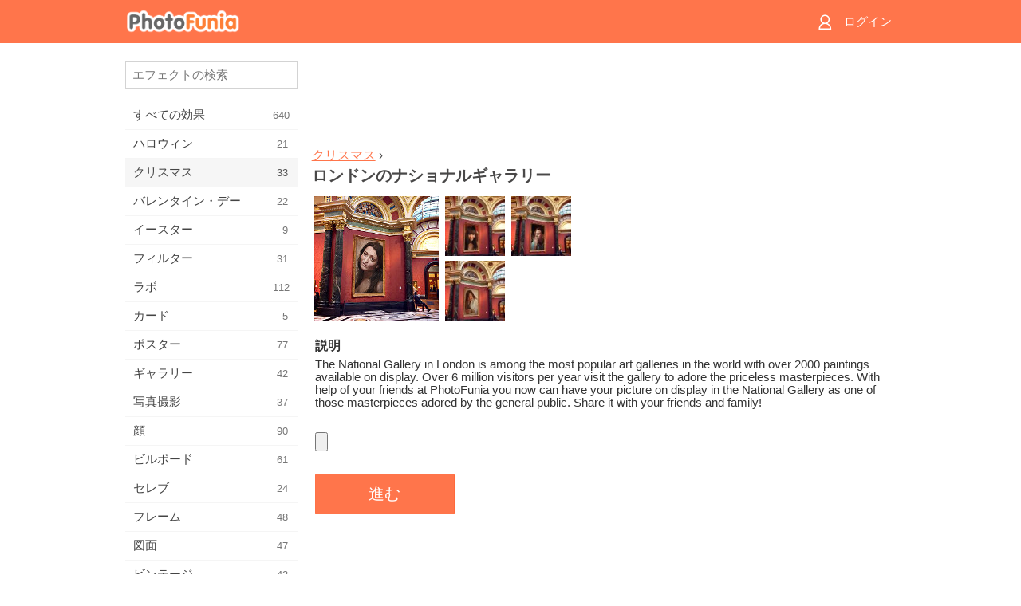

--- FILE ---
content_type: text/html; charset=UTF-8
request_url: https://m.photofunia.com/jp/categories/christmas/national-gallery-in-london
body_size: 7759
content:
<!doctype html>
<html lang="jp" class="lang-jp ltr">

<head>
   <meta name="viewport" content="width=device-width, initial-scale=1.0, maximum-scale=1.0, user-scalable=no">
   <meta charset="UTF-8">

   <title>
  ロンドンのナショナルギャラリー - PhotoFunia: 無料のフォトエフェクトとオンラインフォトエディター</title>

   <meta name="apple-mobile-web-app-capable" content="yes"/>
   <meta http-equiv="X-UA-Compatible" content="IE-edge,chrome=1"/>

   <link rel="canonical" href="https://photofunia.com/jp/categories/christmas/national-gallery-in-london"/>

   <link rel="alternate" href="https://m.photofunia.com/categories/christmas/national-gallery-in-london" hreflang="en" />         <link rel="alternate" href="https://m.photofunia.com/ru/categories/christmas/national-gallery-in-london" hreflang="ru" />
                  <link rel="alternate" href="https://m.photofunia.com/es/categories/christmas/national-gallery-in-london" hreflang="es" />
                  <link rel="alternate" href="https://m.photofunia.com/ar/categories/christmas/national-gallery-in-london" hreflang="ar" />
                  <link rel="alternate" href="https://m.photofunia.com/fr/categories/christmas/national-gallery-in-london" hreflang="fr" />
                  <link rel="alternate" href="https://m.photofunia.com/hi/categories/christmas/national-gallery-in-london" hreflang="hi" />
                  <link rel="alternate" href="https://m.photofunia.com/it/categories/christmas/national-gallery-in-london" hreflang="it" />
                  <link rel="alternate" href="https://m.photofunia.com/de/categories/christmas/national-gallery-in-london" hreflang="de" />
                  <link rel="alternate" href="https://m.photofunia.com/tr/categories/christmas/national-gallery-in-london" hreflang="tr" />
                  <link rel="alternate" href="https://m.photofunia.com/cn/categories/christmas/national-gallery-in-london" hreflang="zh-Hans" />
                  <link rel="alternate" href="https://m.photofunia.com/pt/categories/christmas/national-gallery-in-london" hreflang="pt" />
                     <link rel="alternate" href="https://m.photofunia.com/ko/categories/christmas/national-gallery-in-london" hreflang="ko" />
                  <link rel="alternate" href="https://m.photofunia.com/id/categories/christmas/national-gallery-in-london" hreflang="id" />
                  <link rel="alternate" href="https://m.photofunia.com/th/categories/christmas/national-gallery-in-london" hreflang="th" />
                  <link rel="alternate" href="https://m.photofunia.com/pl/categories/christmas/national-gallery-in-london" hreflang="pl" />
                  <link rel="alternate" href="https://m.photofunia.com/ua/categories/christmas/national-gallery-in-london" hreflang="uk" />
                  
   <meta name="theme-color" content="#F67249">

   <link type="image/x-icon" href="https://cdn.photofunia.com/icons/favicon.ico" rel="icon">
   <link rel="shortcut icon" href="https://cdn.photofunia.com/icons/favicon.ico">

   <link rel="apple-touch-icon" sizes="57x57" href="https://cdn.photofunia.com/icons/apple-touch-icon-57x57.png">
   <link rel="apple-touch-icon" sizes="114x114" href="https://cdn.photofunia.com/icons/apple-touch-icon-114x114.png">
   <link rel="apple-touch-icon" sizes="72x72" href="https://cdn.photofunia.com/icons/apple-touch-icon-72x72.png">
   <link rel="apple-touch-icon" sizes="144x144" href="https://cdn.photofunia.com/icons/apple-touch-icon-144x144.png">
   <link rel="apple-touch-icon" sizes="60x60" href="https://cdn.photofunia.com/icons/apple-touch-icon-60x60.png">
   <link rel="apple-touch-icon" sizes="120x120" href="https://cdn.photofunia.com/icons/apple-touch-icon-120x120.png">
   <link rel="apple-touch-icon" sizes="76x76" href="https://cdn.photofunia.com/icons/apple-touch-icon-76x76.png">
   <link rel="apple-touch-icon" sizes="152x152" href="https://cdn.photofunia.com/icons/apple-touch-icon-152x152.png">
   <link rel="apple-touch-icon" sizes="180x180" href="https://cdn.photofunia.com/icons/apple-touch-icon-180x180.png">

   <link rel="icon" type="image/png" href="https://cdn.photofunia.com/icons/favicon-192x192.png" sizes="192x192">
   <link rel="icon" type="image/png" href="https://cdn.photofunia.com/icons/favicon-160x160.png" sizes="160x160">
   <link rel="icon" type="image/png" href="https://cdn.photofunia.com/icons/favicon-96x96.png" sizes="96x96">
   <link rel="icon" type="image/png" href="https://cdn.photofunia.com/icons/favicon-16x16.png" sizes="16x16">
   <link rel="icon" type="image/png" href="https://cdn.photofunia.com/icons/favicon-32x32.png" sizes="32x32">

   <meta name="msapplication-TileColor" content="#FC7D56">
   <meta name="msapplication-TileImage" content="https://cdn.photofunia.com/icons/mstile-144x144.png">
   <meta name="msapplication-config" content="https://cdn.photofunia.com/icons/browserconfig.xml">


   
                  
            
   <meta name="description" content="ロンドン国立美術館にあなたの写真を展示します" />
   <meta name="image" content="https://cdn.photofunia.com/effects/national-gallery-in-london/icons/medium.jpg" />
   <meta name="keywords" content="博物館, ギャラリー, ペインティング, アート, London" />
   <meta name="author" content="" />
   <meta name="application-name" content="PhotoFunia" />
   <meta name="title" content="ロンドンのナショナルギャラリー" />

   <!-- for Facebook -->
   <meta property="og:title" content="ロンドンのナショナルギャラリー" />
   <meta property="og:type" content="article" />
   <meta property="og:image" content="https://cdn.photofunia.com/effects/national-gallery-in-london/icons/medium.jpg" />
   <meta property="og:url" content="https://m.photofunia.com/jp/effects/national-gallery-in-london" />
   <meta property="og:description" content="ロンドン国立美術館にあなたの写真を展示します" />

   <!-- for Twitter -->
   <meta name="twitter:card" content="summary" />
   <meta name="twitter:title" content="ロンドンのナショナルギャラリー" />
   <meta name="twitter:description" content="ロンドン国立美術館にあなたの写真を展示します" />
   <meta name="twitter:image" content="https://cdn.photofunia.com/effects/national-gallery-in-london/icons/medium.jpg" />

   <script type="application/ld+json">[
    {
        "@context": "http:\/\/schema.org",
        "@type": "ItemPage",
        "name": "ロンドンのナショナルギャラリー",
        "text": "The National Gallery in London is among the most popular art galleries in the world with over 2000 paintings available on display. Over 6 million visitors per year visit the gallery to adore the priceless masterpieces. With help of your friends at PhotoFunia you now can have your picture on display in the National Gallery as one of those masterpieces adored by the general public. Share it with your friends and family!",
        "description": "ロンドン国立美術館にあなたの写真を展示します",
        "keywords": "博物館, ギャラリー, ペインティング, アート, London",
        "isFamilyFriendly": true,
        "isAccessibleForFree": true,
        "inLanguage": "ja",
        "dateModified": "2020-05-05",
        "dateCreated": "2016-12-02",
        "image": [
            {
                "@type": "ImageObject",
                "width": 600,
                "height": 600,
                "name": "フォトエフェクト ロンドンのナショナルギャラリー",
                "url": "https:\/\/cdn.photofunia.com\/effects\/national-gallery-in-london\/icons\/huge.jpg"
            },
            {
                "@type": "ImageObject",
                "width": 300,
                "height": 300,
                "name": "フォトエフェクト ロンドンのナショナルギャラリー",
                "url": "https:\/\/cdn.photofunia.com\/effects\/national-gallery-in-london\/icons\/large.jpg"
            },
            {
                "@type": "ImageObject",
                "width": 250,
                "height": 250,
                "name": "フォトエフェクト ロンドンのナショナルギャラリー",
                "url": "https:\/\/cdn.photofunia.com\/effects\/national-gallery-in-london\/icons\/medium.jpg"
            },
            {
                "@type": "ImageObject",
                "width": 156,
                "height": 156,
                "name": "フォトエフェクト ロンドンのナショナルギャラリー",
                "url": "https:\/\/cdn.photofunia.com\/effects\/national-gallery-in-london\/icons\/regular.jpg"
            },
            {
                "@type": "ImageObject",
                "width": 78,
                "height": 78,
                "name": "フォトエフェクト ロンドンのナショナルギャラリー",
                "url": "https:\/\/cdn.photofunia.com\/effects\/national-gallery-in-london\/icons\/small.jpg"
            }
        ],
        "workExample": [
            {
                "@type": "ImageObject",
                "width": 510,
                "height": 800,
                "name": "フォトエフェクト ロンドンのナショナルギャラリー",
                "url": "https:\/\/cdn.photofunia.com\/effects\/national-gallery-in-london\/examples\/hltaqg_o.jpg"
            },
            {
                "@type": "ImageObject",
                "width": 510,
                "height": 800,
                "name": "フォトエフェクト ロンドンのナショナルギャラリー",
                "url": "https:\/\/cdn.photofunia.com\/effects\/national-gallery-in-london\/examples\/1abne78_o.jpg"
            },
            {
                "@type": "ImageObject",
                "width": 510,
                "height": 800,
                "name": "フォトエフェクト ロンドンのナショナルギャラリー",
                "url": "https:\/\/cdn.photofunia.com\/effects\/national-gallery-in-london\/examples\/cegpej_o.jpg"
            }
        ]
    },
    {
        "@context": "http:\/\/schema.org",
        "@type": "WebSite",
        "name": "PhotoFunia",
        "url": "https:\/\/m.photofunia.com",
        "image": "https:\/\/cdn.photofunia.com\/icons\/favicon-192x192.png",
        "potentialAction": {
            "@type": "SearchAction",
            "target": "https:\/\/m.photofunia.com\/jp\/search?q={search_term_string}",
            "query-input": "required name=search_term_string"
        },
        "sameAs": [
            "https:\/\/www.facebook.com\/photofunia.en",
            "http:\/\/instagram.com\/photofunia_app",
            "https:\/\/twitter.com\/photofunia",
            "https:\/\/plus.google.com\/+photofunia",
            "http:\/\/vk.com\/photofunia"
        ]
    }
]</script>
   <link href="https://cdn.photofunia.com/mobile/build/build.309.css" type="text/css" rel="stylesheet">   </head>

<body ontouchstart="" >
   <div id="head" class="header">
      <div class="header-content">
         <div class="header-menu-cell -cell">
            <div class="header-menu-button -link">
               <span class="sprite-icon menu"></span>
            </div>
         </div>

         <a href="/jp/" class="header-logo -cell">
            <h1>PhotoFunia</h1>
         </a>

         <div class="header-profile -cell">
                           <a href="/jp/signin" class="header-profile-link -link">
                  <span class="header-profile-icon">
                     <span class="sprite-icon signin"></span>
                  </span>
                  <span class="header-profile-title">ログイン</span>
               </a>
                     </div>
      </div>
   </div>

   <div id="container">
      <div id="menu">
   <div class="menu-header">
      <div class="menu-header-button js-menu-toggle">
         <div class="sprite-icon close"></div>
      </div>
   </div>
   <div class="menu-container">
      <div class="menu-search">
         <form action="/jp/search">
            <input type="text" name="q" placeholder="エフェクトの検索"
                    required=""/>
            <div class="font-icon search"></div>
         </form>
      </div>
      <div class="menu-list">
         <ul class="list-menu-container list-effects" itemscope itemtype="http://schema.org/SiteNavigationElement">
            
                           <li >
                  <a href="/jp/categories/all_effects" itemprop="url" title="PhotoFuniaは、主要な無料の写真編集サイトで、画像エディターのエフェクトと写真フィルターの膨大なライブラリが満載です。オンラインpicエディターで写真を編集します。">
                     <meta itemprop="description" content="PhotoFuniaは、主要な無料の写真編集サイトで、画像エディターのエフェクトと写真フィルターの膨大なライブラリが満載です。オンラインpicエディターで写真を編集します。">
                     <span itemprop="name">すべての効果</span>

                     <span class="label-total">640</span>
                                       </a>
               </li>
                           <li >
                  <a href="/jp/categories/halloween" itemprop="url" title="数秒で無料の面白いハロウィーンの写真をオンラインで作成します。テキストや写真を含むオンラインのハロウィーン写真効果のコレクションから選択します。">
                     <meta itemprop="description" content="数秒で無料の面白いハロウィーンの写真をオンラインで作成します。テキストや写真を含むオンラインのハロウィーン写真効果のコレクションから選択します。">
                     <span itemprop="name">ハロウィン</span>

                     <span class="label-total">21</span>
                                       </a>
               </li>
                           <li class="active">
                  <a href="/jp/categories/christmas" itemprop="url" title="無料のオンラインツールを使用して、既存のテンプレートと効果からクリスマスの写真カードとハッピーニューイヤーカードを作成します。クリスマスと年賀状は簡単にできます。">
                     <meta itemprop="description" content="無料のオンラインツールを使用して、既存のテンプレートと効果からクリスマスの写真カードとハッピーニューイヤーカードを作成します。クリスマスと年賀状は簡単にできます。">
                     <span itemprop="name">クリスマス</span>

                     <span class="label-total">33</span>
                                       </a>
               </li>
                           <li >
                  <a href="/jp/categories/valentines_day" itemprop="url" title="バレンタインデーのポストカードとフォトフレームをバレンタインデーの写真効果でオンラインで無料で作成し、ロマンチックなエディターを使って最愛の人と共有しましょう。">
                     <meta itemprop="description" content="バレンタインデーのポストカードとフォトフレームをバレンタインデーの写真効果でオンラインで無料で作成し、ロマンチックなエディターを使って最愛の人と共有しましょう。">
                     <span itemprop="name">バレンタイン・デー</span>

                     <span class="label-total">22</span>
                                       </a>
               </li>
                           <li >
                  <a href="/jp/categories/easter" itemprop="url" title="">
                     <meta itemprop="description" content="">
                     <span itemprop="name">イースター</span>

                     <span class="label-total">9</span>
                                       </a>
               </li>
                           <li >
                  <a href="/jp/categories/filters" itemprop="url" title="フィルターカテゴリは無料のオンラインフォトフィルターエディターを提供し、ユニークでプロフェッショナルな画像コラージュを簡単に作成して、友人や家族と共有できます。">
                     <meta itemprop="description" content="フィルターカテゴリは無料のオンラインフォトフィルターエディターを提供し、ユニークでプロフェッショナルな画像コラージュを簡単に作成して、友人や家族と共有できます。">
                     <span itemprop="name">フィルター</span>

                     <span class="label-total">31</span>
                                       </a>
               </li>
                           <li >
                  <a href="/jp/categories/lab" itemprop="url" title="ラボカテゴリは、多くの面白い写真編集実験がオンラインで行われる場所です。私たちの無料の面白い画像エディタでプロの画像効果を適用してください。">
                     <meta itemprop="description" content="ラボカテゴリは、多くの面白い写真編集実験がオンラインで行われる場所です。私たちの無料の面白い画像エディタでプロの画像効果を適用してください。">
                     <span itemprop="name">ラボ</span>

                     <span class="label-total">112</span>
                                       </a>
               </li>
                           <li >
                  <a href="/jp/categories/cards" itemprop="url" title="当社のオンラインツールを使用して、カスタマイズおよびパーソナライズされた無料の写真グリーティングカードをデザインします。このホリデーはオンラインでカードを作成して、友達や家族と共有します。">
                     <meta itemprop="description" content="当社のオンラインツールを使用して、カスタマイズおよびパーソナライズされた無料の写真グリーティングカードをデザインします。このホリデーはオンラインでカードを作成して、友達や家族と共有します。">
                     <span itemprop="name">カード</span>

                     <span class="label-total">5</span>
                                       </a>
               </li>
                           <li >
                  <a href="/jp/categories/posters" itemprop="url" title="写真をアップロードしてポスターを選択するだけで、写真から写真のポスターを作成できます。オンラインの無料エディターを使用してポスターを簡単に作成することはできません。">
                     <meta itemprop="description" content="写真をアップロードしてポスターを選択するだけで、写真から写真のポスターを作成できます。オンラインの無料エディターを使用してポスターを簡単に作成することはできません。">
                     <span itemprop="name">ポスター</span>

                     <span class="label-total">77</span>
                                       </a>
               </li>
                           <li >
                  <a href="/jp/categories/galleries" itemprop="url" title="無料のオンラインフォトエディターで壁のポスターから傑作を作成します。オンライン写真をポスターメーカーに使用し、展示の一部としてアートワークを作成します。">
                     <meta itemprop="description" content="無料のオンラインフォトエディターで壁のポスターから傑作を作成します。オンライン写真をポスターメーカーに使用し、展示の一部としてアートワークを作成します。">
                     <span itemprop="name">ギャラリー</span>

                     <span class="label-total">42</span>
                                       </a>
               </li>
                           <li >
                  <a href="/jp/categories/photography" itemprop="url" title="家族のアルバムのコレクションに自分のフォトモンタージュをオンラインで追加し、フォトモンタージュにエフェクトを1つまたは2つ追加して、写真を編集してください。">
                     <meta itemprop="description" content="家族のアルバムのコレクションに自分のフォトモンタージュをオンラインで追加し、フォトモンタージュにエフェクトを1つまたは2つ追加して、写真を編集してください。">
                     <span itemprop="name">写真撮影</span>

                     <span class="label-total">37</span>
                                       </a>
               </li>
                           <li >
                  <a href="/jp/categories/faces" itemprop="url" title="数秒で私たちの無料のエディターでオンラインの顔効果を使用して楽しい写真を作成します。今、あなたはあなたの写真を面白い顔にして、あなたの友人と共有することができます。">
                     <meta itemprop="description" content="数秒で私たちの無料のエディターでオンラインの顔効果を使用して楽しい写真を作成します。今、あなたはあなたの写真を面白い顔にして、あなたの友人と共有することができます。">
                     <span itemprop="name">顔</span>

                     <span class="label-total">90</span>
                                       </a>
               </li>
                           <li >
                  <a href="/jp/categories/billboards" itemprop="url" title="ビルボードフォトエディターを使用して、無料のオンラインビルボードに写真を配置します。ビルボード効果を選択すると、数秒で画像が表示されます。">
                     <meta itemprop="description" content="ビルボードフォトエディターを使用して、無料のオンラインビルボードに写真を配置します。ビルボード効果を選択すると、数秒で画像が表示されます。">
                     <span itemprop="name">ビルボード</span>

                     <span class="label-total">61</span>
                                       </a>
               </li>
                           <li >
                  <a href="/jp/categories/celebrities" itemprop="url" title="無料のオンラインツールで有名人の写真を編集して、スポットライトを味わってください。有名人と一緒に写真を編集して、みんなと共有して有名にしましょう！">
                     <meta itemprop="description" content="無料のオンラインツールで有名人の写真を編集して、スポットライトを味わってください。有名人と一緒に写真を編集して、みんなと共有して有名にしましょう！">
                     <span itemprop="name">セレブ</span>

                     <span class="label-total">24</span>
                                       </a>
               </li>
                           <li >
                  <a href="/jp/categories/frames" itemprop="url" title="画像フレームエディターを使用して、画像のカスタムフレームを作成します。無料のフォトフレームツールを使用してオンラインで写真を編集し、写真のフレーミングを開始します。">
                     <meta itemprop="description" content="画像フレームエディターを使用して、画像のカスタムフレームを作成します。無料のフォトフレームツールを使用してオンラインで写真を編集し、写真のフレーミングを開始します。">
                     <span itemprop="name">フレーム</span>

                     <span class="label-total">48</span>
                                       </a>
               </li>
                           <li >
                  <a href="/jp/categories/drawings" itemprop="url" title="無料のオンライン画像エディタで画像を描画に変換します。図面カテゴリでは、選択した効果を適用して写真をアートに変換できます。">
                     <meta itemprop="description" content="無料のオンライン画像エディタで画像を描画に変換します。図面カテゴリでは、選択した効果を適用して写真をアートに変換できます。">
                     <span itemprop="name">図面</span>

                     <span class="label-total">47</span>
                                       </a>
               </li>
                           <li >
                  <a href="/jp/categories/vintage" itemprop="url" title="無料のオンラインヴィンテージフォトエディタを使用して、ヴィンテージ写真を実際に体験してください。古いカードを作成し、レトロフィルターまたはヴィンテージの額縁を写真に適用します。">
                     <meta itemprop="description" content="無料のオンラインヴィンテージフォトエディタを使用して、ヴィンテージ写真を実際に体験してください。古いカードを作成し、レトロフィルターまたはヴィンテージの額縁を写真に適用します。">
                     <span itemprop="name">ビンテージ</span>

                     <span class="label-total">42</span>
                                       </a>
               </li>
                           <li >
                  <a href="/jp/categories/misc" itemprop="url" title="その他のカテゴリからさまざまな写真効果の1つを選択し、ユニークな楽しい写真を作成します。無料のオンラインエディターのさまざまなその他の写真フィルターから選択します。">
                     <meta itemprop="description" content="その他のカテゴリからさまざまな写真効果の1つを選択し、ユニークな楽しい写真を作成します。無料のオンラインエディターのさまざまなその他の写真フィルターから選択します。">
                     <span itemprop="name">その他</span>

                     <span class="label-total">83</span>
                                       </a>
               </li>
                           <li >
                  <a href="/jp/categories/magazines" itemprop="url" title="無料のオンラインマガジンカバーエディターを使用して、パーソナライズされたマガジンカバーを作成して、世界で最も有名な光沢のある雑誌のカバーページを崇拝します。">
                     <meta itemprop="description" content="無料のオンラインマガジンカバーエディターを使用して、パーソナライズされたマガジンカバーを作成して、世界で最も有名な光沢のある雑誌のカバーページを崇拝します。">
                     <span itemprop="name">雑誌</span>

                     <span class="label-total">18</span>
                                       </a>
               </li>
                           <li >
                  <a href="/jp/categories/professions" itemprop="url" title="写真をアップロードし、面白い写真効果を適用して、職業フォトエディターの効果を使用して、数回クリックするだけでオンラインで職業を無料で変更できます。">
                     <meta itemprop="description" content="写真をアップロードし、面白い写真効果を適用して、職業フォトエディターの効果を使用して、数回クリックするだけでオンラインで職業を無料で変更できます。">
                     <span itemprop="name">職業</span>

                     <span class="label-total">25</span>
                                       </a>
               </li>
                           <li >
                  <a href="/jp/categories/movies" itemprop="url" title="無料のオンラインツールを使用すると、映画をテーマにした好きな写真を俳優と一緒に写真編集できます。ハリウッドまたはボリウッドの俳優効果で写真を作成します。">
                     <meta itemprop="description" content="無料のオンラインツールを使用すると、映画をテーマにした好きな写真を俳優と一緒に写真編集できます。ハリウッドまたはボリウッドの俳優効果で写真を作成します。">
                     <span itemprop="name">映画</span>

                     <span class="label-total">20</span>
                                       </a>
               </li>
                           <li >
                  <a href="/jp/categories/tv" itemprop="url" title="無料のオンライン写真効果ツールを使用して、あなたと一緒にテレビ画像を作成します。自分の写真を編集して、テレビの反対側のテレビ番組に表示します。">
                     <meta itemprop="description" content="無料のオンライン写真効果ツールを使用して、あなたと一緒にテレビ画像を作成します。自分の写真を編集して、テレビの反対側のテレビ番組に表示します。">
                     <span itemprop="name">テレビ</span>

                     <span class="label-total">9</span>
                                       </a>
               </li>
                           <li >
                  <a href="/jp/categories/books" itemprop="url" title="無料のフォトエディターを使用して、オンラインで写真を載せた本の表紙を作成します。画像をアップロードして、適用する本の写真効果を選択するだけです。">
                     <meta itemprop="description" content="無料のフォトエディターを使用して、オンラインで写真を載せた本の表紙を作成します。画像をアップロードして、適用する本の写真効果を選択するだけです。">
                     <span itemprop="name">本</span>

                     <span class="label-total">15</span>
                                       </a>
               </li>
                     </ul>
      </div>
   </div>
</div>

      <div id="content">
         
   <div class="content-container" id="effect">
   <div class="advert-container adsense effect-top"><ins class="adsbygoogle advert"
         data-ad-client="ca-pub-5896353906608024"
         data-ad-slot="5949562512"></ins>
         <script>(adsbygoogle = window.adsbygoogle || []).push({});</script></div>
   
   <div class="breadcrumb-container">
      <div class="breadcrumb-subheader">
         <a href="/jp/categories/christmas">
            クリスマス</a> ›
      </div>
      <div class="breadcrumb-header">
         <h2 itemprop="name">ロンドンのナショナルギャラリー</h2>
               </div>
   </div>

   <div class="images-container">
      <div class="image-preview">
         <a href="/jp/categories/christmas/national-gallery-in-london/examples"><!--
          --><img src="https://cdn.photofunia.com/effects/national-gallery-in-london/icons/regular.jpg" title="ロンドンのナショナルギャラリー" itemprop="contentUrl"><!--
      --></a>
      </div>
      <div class="images-example-container">
         <!--
            --><div class="image-example "><!--
               --><a href="/jp/categories/christmas/national-gallery-in-london/examples#1"><!--
                  --><img src="https://cdn.photofunia.com/effects/national-gallery-in-london/examples/hltaqg_r.jpg"><!--
               --></a><!--
            --></div><!--
         --><!--
            --><div class="image-example "><!--
               --><a href="/jp/categories/christmas/national-gallery-in-london/examples#2"><!--
                  --><img src="https://cdn.photofunia.com/effects/national-gallery-in-london/examples/1abne78_r.jpg"><!--
               --></a><!--
            --></div><!--
         --><!--
            --><div class="image-example last"><!--
               --><a href="/jp/categories/christmas/national-gallery-in-london/examples#3"><!--
                  --><img src="https://cdn.photofunia.com/effects/national-gallery-in-london/examples/cegpej_r.jpg"><!--
               --></a><!--
            --></div><!--
         -->      </div>
   </div>

   
         <h3>説明</h3>
      <div class="description-container">
         <div class="description" itemprop="description">
            The National Gallery in London is among the most popular art galleries in the world with over 2000 paintings available on display. Over 6 million visitors per year visit the gallery to adore the priceless masterpieces. With help of your friends at PhotoFunia you now can have your picture on display in the National Gallery as one of those masterpieces adored by the general public. Share it with your friends and family!         </div>
         <div class="description-more">
            <div class="description-more-shadow"></div>
            <span class="description-more-button">続きを読む »</span>
         </div>
      </div>
   
   <div class="divider"></div>

   <form class="effect-form js-effect-form"
         action="/jp/categories/christmas/national-gallery-in-london?server=1"
         enctype="multipart/form-data" method="POST">
      
                     <div class="field image-field">
               
               <input class="input-file" type="file" accept="image/*" name="image"/>
            </div>


               
      <div class="button-container">
         <button class="button button-submit"
                 data-init-text="進む"
                 data-load-text="少々お待ちください...">進む</button>
      </div>
   </form>

   <div class="advert-container adsense effect-bottom"><ins class="adsbygoogle advert"
         data-ad-client="ca-pub-5896353906608024"
         data-ad-slot="4214814911"></ins>
         <script>(adsbygoogle = window.adsbygoogle || []).push({});</script></div>
   <h3>エフェクトを共有する</h3>
   <div class="sharing-container">
      <div class="social-icons">
                                    <a data-network="facebook">
                  <img src="https://cdn.photofunia.com/mobile/images/socials/facebook.png">
               </a>
                           <a data-network="twitter">
                  <img src="https://cdn.photofunia.com/mobile/images/socials/twitter.png">
               </a>
                           <a data-network="vk">
                  <img src="https://cdn.photofunia.com/mobile/images/socials/vk.png">
               </a>
                           <a data-network="pinterest">
                  <img src="https://cdn.photofunia.com/mobile/images/socials/pinterest.png">
               </a>
                           </div>
   </div>

         <h3>次もお好みかもしれません</h3>

      <ul class="effects-list">
         

   
   
   <li>
               <a class="effect " itemscope itemtype="http://schema.org/ItemPage" itemprop="url" title="エフェクト ギャラリーの写真" href="/jp/categories/christmas/picture_at_the_gallery">
               <img src="https://cdn.photofunia.com/effects/picture_at_the_gallery/icons/small.jpg" alt="ギャラリーの写真">

   <meta itemprop="image" content="https://cdn.photofunia.com/effects/picture_at_the_gallery/icons/small.jpg" />
   <meta itemprop="inLanguage" content="jp" />

   <span class="effect-link">
      <span class="name" itemprop="name">
         ギャラリーの写真      </span>

      <span class="description" itemprop="description">ギャラリーにあなたの写真を入れてください</span>
   </span>
         </a>

         </li>
   
   
   <li>
               <a class="effect " itemscope itemtype="http://schema.org/ItemPage" itemprop="url" title="エフェクト 3つの絵画" href="/jp/categories/christmas/three-paintings">
               <img src="https://cdn.photofunia.com/effects/three-paintings/icons/small.jpg" alt="3つの絵画">

   <meta itemprop="image" content="https://cdn.photofunia.com/effects/three-paintings/icons/small.jpg" />
   <meta itemprop="inLanguage" content="jp" />

   <span class="effect-link">
      <span class="name" itemprop="name">
         3つの絵画      </span>

      <span class="description" itemprop="description">アートギャラリーにあなたの写真と一緒に3つの絵画を表示する</span>
   </span>
         </a>

         </li>
   
   
   <li>
               <a class="effect " itemscope itemtype="http://schema.org/ItemPage" itemprop="url" title="エフェクト アートファン" href="/jp/categories/christmas/art-admirer">
               <img src="https://cdn.photofunia.com/effects/art-admirer/icons/small.jpg" alt="アートファン">

   <meta itemprop="image" content="https://cdn.photofunia.com/effects/art-admirer/icons/small.jpg" />
   <meta itemprop="inLanguage" content="jp" />

   <span class="effect-link">
      <span class="name" itemprop="name">
         アートファン      </span>

      <span class="description" itemprop="description">選択した写真を美術館の傑作として展示する</span>
   </span>
         </a>

         </li>
   
   
   <li>
               <a class="effect " itemscope itemtype="http://schema.org/ItemPage" itemprop="url" title="エフェクト 国立美術館" href="/jp/categories/christmas/gallery_of_art">
               <img src="https://cdn.photofunia.com/effects/gallery_of_art/icons/small.jpg" alt="国立美術館">

   <meta itemprop="image" content="https://cdn.photofunia.com/effects/gallery_of_art/icons/small.jpg" />
   <meta itemprop="inLanguage" content="jp" />

   <span class="effect-link">
      <span class="name" itemprop="name">
         国立美術館      </span>

      <span class="description" itemprop="description"></span>
   </span>
         </a>

         </li>
   
   
   <li>
               <a class="effect " itemscope itemtype="http://schema.org/ItemPage" itemprop="url" title="エフェクト ブリュッセル博物館" href="/jp/categories/christmas/brussels-museum">
               <img src="https://cdn.photofunia.com/effects/brussels-museum/icons/small.jpg" alt="ブリュッセル博物館">

   <meta itemprop="image" content="https://cdn.photofunia.com/effects/brussels-museum/icons/small.jpg" />
   <meta itemprop="inLanguage" content="jp" />

   <span class="effect-link">
      <span class="name" itemprop="name">
         ブリュッセル博物館      </span>

      <span class="description" itemprop="description">ブリュッセル美術館の壁に写真を飾る</span>
   </span>
         </a>

         </li>
   
   
   <li>
               <a class="effect " itemscope itemtype="http://schema.org/ItemPage" itemprop="url" title="エフェクト 絵画を通り過ぎる" href="/jp/categories/christmas/passing-by-the-painting">
               <img src="https://cdn.photofunia.com/effects/passing-by-the-painting/icons/small.jpg" alt="絵画を通り過ぎる">

   <meta itemprop="image" content="https://cdn.photofunia.com/effects/passing-by-the-painting/icons/small.jpg" />
   <meta itemprop="inLanguage" content="jp" />

   <span class="effect-link">
      <span class="name" itemprop="name">
         絵画を通り過ぎる      </span>

      <span class="description" itemprop="description">美術館に肖像画を配置する</span>
   </span>
         </a>

         </li>
   
                        <li>
            <a class="effect effect-native-advert">
               <ins class="adsbygoogle advert"
           data-ad-format="fluid"
           data-ad-layout-key="-ho-4+1c-6a+9s"
           data-ad-client="ca-pub-5896353906608024"
           data-ad-slot="8620985738"></ins>
      <script>(adsbygoogle = window.adsbygoogle || []).push({});</script>            </a>
         </li>
         
   <li>
               <a class="effect " itemscope itemtype="http://schema.org/ItemPage" itemprop="url" title="エフェクト ギャラリービジター" href="/jp/categories/christmas/gallery-visitor">
               <img src="https://cdn.photofunia.com/effects/gallery-visitor/icons/small.jpg" alt="ギャラリービジター">

   <meta itemprop="image" content="https://cdn.photofunia.com/effects/gallery-visitor/icons/small.jpg" />
   <meta itemprop="inLanguage" content="jp" />

   <span class="effect-link">
      <span class="name" itemprop="name">
         ギャラリービジター      </span>

      <span class="description" itemprop="description">写真を追加して、一般公開されているギャラリーに表示します</span>
   </span>
         </a>

         </li>
   
   
   <li>
               <a class="effect " itemscope itemtype="http://schema.org/ItemPage" itemprop="url" title="エフェクト 国立美術館" href="/jp/categories/christmas/national_gallery">
               <img src="https://cdn.photofunia.com/effects/national_gallery/icons/small.jpg" alt="国立美術館">

   <meta itemprop="image" content="https://cdn.photofunia.com/effects/national_gallery/icons/small.jpg" />
   <meta itemprop="inLanguage" content="jp" />

   <span class="effect-link">
      <span class="name" itemprop="name">
         国立美術館      </span>

      <span class="description" itemprop="description">ナショナルギャラリーに写真を配置する</span>
   </span>
         </a>

         </li>
      </ul>
   </div>

         <div id="footer" class="clear">
   <ul class="links">
            <li><a href="/jp/apps">アプリ</a></li>
      <li><a href="/jp/about">PhotoFunia について</a></li>
      <li><a href="/jp/help">ヘルプ</a></li>
      <li><a href="/jp/contact">問い合わせ先</a></li>
      <li><a href="/jp/terms">利用規約</a></li>
      <li><a href="/jp/privacy">個人情報保護方針</a></li>
      <li><a href="//photofunia.com/jp/categories/christmas/national-gallery-in-london?redirect=false">デスクトップ版</a></li>
   </ul>

   <div class="floor clear">
      <div class="copyright">
         Capsule Digital &copy; 2026      </div>

      <form class="languages">
         <select id="languages">
                                             <option value="/categories/christmas/national-gallery-in-london"
                          >English</option>
                                                            <option value="/ru/categories/christmas/national-gallery-in-london"
                          >Русский</option>
                                                            <option value="/es/categories/christmas/national-gallery-in-london"
                          >Español</option>
                                                            <option value="/ar/categories/christmas/national-gallery-in-london"
                          >اللغة العربية</option>
                                                            <option value="/fr/categories/christmas/national-gallery-in-london"
                          >Français</option>
                                                            <option value="/hi/categories/christmas/national-gallery-in-london"
                          >हिंदी</option>
                                                            <option value="/it/categories/christmas/national-gallery-in-london"
                          >Italiano</option>
                                                            <option value="/de/categories/christmas/national-gallery-in-london"
                          >Deutsch</option>
                                                            <option value="/tr/categories/christmas/national-gallery-in-london"
                          >Türkçe</option>
                                                            <option value="/cn/categories/christmas/national-gallery-in-london"
                          >中文(简体)</option>
                                                            <option value="/pt/categories/christmas/national-gallery-in-london"
                          >Português</option>
                                                            <option value="/jp/categories/christmas/national-gallery-in-london"
                          selected>日本語</option>
                                                            <option value="/ko/categories/christmas/national-gallery-in-london"
                          >한국어</option>
                                                            <option value="/id/categories/christmas/national-gallery-in-london"
                          >Bahasa Indonesia</option>
                                                            <option value="/th/categories/christmas/national-gallery-in-london"
                          >ภาษาไทย</option>
                                                            <option value="/pl/categories/christmas/national-gallery-in-london"
                          >Polski</option>
                                                            <option value="/ua/categories/christmas/national-gallery-in-london"
                          >Українська</option>
                                    </select>
      </form>

   </div>
</div>
      </div>
   </div>

   <div id="cookie-accept">
   <div class="buttons">
      <button class="button" id="got-it">とった！</button>
   </div>
   <div class="info">
      このWebサイトではCookieを使用して、当社のWebサイトで最高の体験を得ることができます。 <a href="/jp/privacy#cookies" target="_blank">より詳しい情報</a>
   </div>
</div>
   <script>
   var DOMAIN_SITE = "photofunia.com";
   var DOMAIN_MOBILE = "m.photofunia.com";
   var DOMAIN_BASIC = "basic.photofunia.com";
</script>

<script src="https://cdn.photofunia.com/mobile/build/build.309.js"></script>
<script>
   (function(i,s,o,g,r,a,m){i['GoogleAnalyticsObject']=r;i[r]=i[r]||function(){
      (i[r].q=i[r].q||[]).push(arguments)},i[r].l=1*new Date();a=s.createElement(o),
      m=s.getElementsByTagName(o)[0];a.async=1;a.src=g;m.parentNode.insertBefore(a,m)
   })(window,document,'script','//www.google-analytics.com/analytics.js','ga');

   ga('create', 'UA-58565663-2', 'auto');
   ga('send', 'pageview');
</script>

<script>
   (function(m,e,t,r,i,k,a){m[i]=m[i]||function(){(m[i].a=m[i].a||[]).push(arguments)};
   m[i].l=1*new Date();k=e.createElement(t),a=e.getElementsByTagName(t)[0],k.async=1,k.src=r,a.parentNode.insertBefore(k,a)})
   (window, document, "script", "https://mc.yandex.ru/metrika/tag.js", "ym");

   ym(62498527, "init", {
        clickmap:true,
        trackLinks:true,
        accurateTrackBounce:true
   });
</script>
<noscript><div><img src="https://mc.yandex.ru/watch/62498527" style="position:absolute; left:-9999px;" alt="" /></div></noscript>


   <script async src="//pagead2.googlesyndication.com/pagead/js/adsbygoogle.js"></script></body>
</html>

--- FILE ---
content_type: text/html; charset=utf-8
request_url: https://www.google.com/recaptcha/api2/aframe
body_size: 268
content:
<!DOCTYPE HTML><html><head><meta http-equiv="content-type" content="text/html; charset=UTF-8"></head><body><script nonce="mf_CnVIl0myhW720wqBYJg">/** Anti-fraud and anti-abuse applications only. See google.com/recaptcha */ try{var clients={'sodar':'https://pagead2.googlesyndication.com/pagead/sodar?'};window.addEventListener("message",function(a){try{if(a.source===window.parent){var b=JSON.parse(a.data);var c=clients[b['id']];if(c){var d=document.createElement('img');d.src=c+b['params']+'&rc='+(localStorage.getItem("rc::a")?sessionStorage.getItem("rc::b"):"");window.document.body.appendChild(d);sessionStorage.setItem("rc::e",parseInt(sessionStorage.getItem("rc::e")||0)+1);localStorage.setItem("rc::h",'1769543249792');}}}catch(b){}});window.parent.postMessage("_grecaptcha_ready", "*");}catch(b){}</script></body></html>